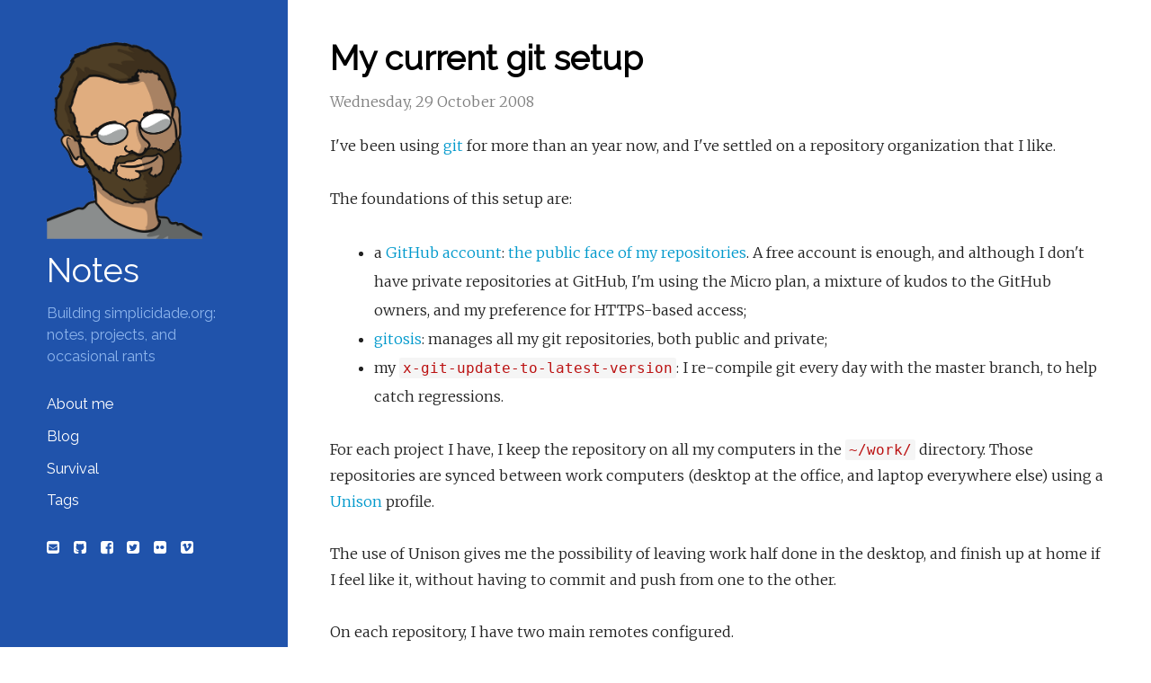

--- FILE ---
content_type: text/html
request_url: https://www.simplicidade.org/notes/archives/2008/10/my_current_git.html
body_size: -41
content:
<!DOCTYPE html><html><head><title>https://www.simplicidade.org/notes/2008/10/29/my-current-git-setup/</title><link rel="canonical" href="https://www.simplicidade.org/notes/2008/10/29/my-current-git-setup/"/><meta http-equiv="content-type" content="text/html; charset=utf-8" /><meta http-equiv="refresh" content="0; url=https://www.simplicidade.org/notes/2008/10/29/my-current-git-setup/" /></head></html>

--- FILE ---
content_type: text/html
request_url: https://www.simplicidade.org/notes/2008/10/29/my-current-git-setup/
body_size: 3147
content:
<!DOCTYPE html>
<!--[if lt IE 7]> <html class="no-js lt-ie9 lt-ie8 lt-ie7"> <![endif]-->
<!--[if IE 7]> <html class="no-js lt-ie9 lt-ie8"> <![endif]-->
<!--[if IE 8]> <html class="no-js lt-ie9"> <![endif]-->
<!--[if gt IE 8]><!--> <html class="no-js"> <!--<![endif]-->
<head>
  <meta http-equiv="content-type" content="text/html; charset=utf-8">
  <title>My current git setup  &middot; Notes</title>
  <meta http-equiv="X-UA-Compatible" content="IE=edge">
<meta name="HandheldFriendly" content="True">
<meta name="MobileOptimized" content="320">
<meta name="viewport" content="width=device-width, initial-scale=1">


<meta name="description" content="" />

<meta name="keywords" content="">


<meta property="og:title" content="My current git setup  &middot; Notes ">
<meta property="og:site_name" content="Notes"/>
<meta property="og:url" content="https://www.simplicidade.org/notes/2008/10/29/my-current-git-setup/" />
<meta property="og:locale" content="en-us">


<meta property="og:type" content="article" />
<meta property="og:description" content=""/>
<meta property="og:article:published_time" content="2008-10-29T11:14:23Z" />
<meta property="og:article:modified_time" content="2008-10-29T11:14:23Z" />

  

  
<meta name="twitter:card" content="summary" />
<meta name="twitter:site" content="@pedromelo" />
<meta name="twitter:creator" content="@pedromelo" />
<meta name="twitter:title" content="My current git setup" />
<meta name="twitter:description" content="" />
<meta name="twitter:url" content="https://www.simplicidade.org/notes/2008/10/29/my-current-git-setup/" />
<meta name="twitter:domain" content="https://www.simplicidade.org/">
  

<script type="application/ld+json">
  {
    "@context": "http://schema.org",
    "@type": "Article",
    "headline": "My current git setup",
    "author": {
      "@type": "Person",
      "name": "http://profiles.google.com/+?rel=author"
    },
    "datePublished": "2008-10-29",
    "description": "",
    "wordCount": 352
  }
</script>



<link rel="canonical" href="https://www.simplicidade.org/notes/2008/10/29/my-current-git-setup/" />

<link rel="apple-touch-icon-precomposed" sizes="144x144" href="https://www.simplicidade.org/touch-icon-144-precomposed.png">
<link href="https://www.simplicidade.org/favicon.png" rel="icon">
<meta name="theme-color" content="#2053AB">
<meta name="generator" content="Hugo 0.19" />

  <!--[if lt IE 9]>
<script src="https://oss.maxcdn.com/libs/html5shiv/3.7.0/html5shiv.js"></script>
<script src="https://oss.maxcdn.com/libs/respond.js/1.4.2/respond.min.js"></script>
<![endif]-->

<link href='https://fonts.googleapis.com/css?family=Merriweather:300%7CRaleway%7COpen+Sans' rel='stylesheet' type='text/css'>
<link rel="stylesheet" href="https://www.simplicidade.org/css/font-awesome.min.css">
<link rel="stylesheet" href="https://www.simplicidade.org/css/style.css">
<link rel="stylesheet" href="https://www.simplicidade.org/css/highlight/default.css">

  <link rel="self" href="https://www.simplicidade.org/">
<link rel="hub" href="https://pubsubhubbub.superfeedr.com/">
<link href="https://micro.blog/melo" rel="me" />

</head>
<body>
  <main id="main-wrapper" class="container main_wrapper has-sidebar">
    <header id="main-header" class="container main_header">
  <div class="container brand">
  <div id="avatar" style="margin: 0 auto 1em 0; width:80%;"><a href="/about/"><img src="/img/me_397x507_transparent.png"></a></div>
  <div class="container title h1-like">
  <a class="baselink" href="https://www.simplicidade.org/">
  Notes

</a>

</div>

  
<div class="container topline">
  
  Building simplicidade.org: notes, projects, and occasional rants


</div>


</div>

  <nav class="container nav primary no-print">
  


  
<a href="https://www.simplicidade.org/about/">About me</a>

<a href="https://www.simplicidade.org/notes/" title="List of posts on my blog">Blog</a>

<a href="https://www.simplicidade.org/survival/" title="Quick &#39;get-up-to-date&#39; documents">Survival</a>

<a href="https://www.simplicidade.org/tags/" title="Documents per tag">Tags</a>


</nav>

<div class="container nav secondary no-print">
  
<a id="contact-link-email" class="contact_link" href="/cdn-cgi/l/email-protection#90fdf5fcffd0e3f9fde0fcf9f3f9f4f1f4f5beffe2f7">
  <span class="fa fa-envelope-square"></span><span>email</span></a>



<a id="contact-link-github" class="contact_link" href="https://github.com/melo">
  <span class="fa fa-github-square"></span><span>github</span></a>









<a id="contact-link-facebook" class="contact_link" href="https://www.facebook.com/melopt">
  <span class="fa fa-facebook-square"></span><span>facebook</span></a>



<a id="contact-link-twitter" class="contact_link" href="https://twitter.com/pedromelo">
  <span class="fa fa-twitter-square"></span><span>twitter</span></a>





<a id="contact-link-flickr" class="contact_link" href="https://www.flickr.com/photos/melo/">
  <span class="fa fa-flickr"></span><span>flickr</span></a>



<a id="contact-link-vimeo" class="contact_link" href="https://vimeo.com/pedromelo">
  <span class="fa fa-vimeo-square"></span><span>vimeo</span></a>





</div>


  <div id="moosaico">
</div>

</header>


<article id="main-content" class="container main_content single">
  <header class="container hat">
  <h1>My current git setup
</h1>

  <time datetime="2008-10-29T11:14:23Z">Wednesday, 29 October 2008</time>

</header>

  <div class="container content">
  <p>I&apos;ve been using <a href="http://git-scm.com/">git</a> for more than an year now, and I&apos;ve settled on a repository organization that I like.</p>

<p>The foundations of this setup are:</p><ul><li>a <a href="http://github.com/plans">GitHub account</a>: <a href="http://github.com/melo">the public face of my repositories</a>. A free account is enough, and although I don&apos;t have private repositories at GitHub, I&apos;m using the Micro plan, a mixture of kudos to the GitHub owners, and my preference for HTTPS-based access;</li><li><a href="http://eagain.net/gitweb/?p=gitosis.git;a=summary">gitosis</a>: manages all my git repositories, both public and private;</li><li>my <a href="http://www.simplicidade.org/notes/archives/2008/09/updated_xgitupd.html"><code>x-git-update-to-latest-version</code></a>: I re-compile git every day with the master branch, to help catch regressions.</li></ul><p>For each project I have, I keep the repository on all my computers in the <code>~/work/</code> directory. Those repositories are synced between work computers (desktop at the office, and laptop everywhere else) using a <a href="http://www.cis.upenn.edu/~bcpierce/unison/">Unison</a> profile.</p>

<p>The use of Unison gives me the possibility of leaving work half done in the desktop, and finish up at home if I feel like it, without having to commit and push from one to the other.</p>

<p>On each repository, I have two main remotes configured.</p>

<p>The <code>origin</code> remote points to my gitosis setup. You can use <a href="http://www.simplicidade.org/notes/archives/2008/09/installing_gito.html">my gitosis install how-to</a> for a painless setup. In addition, I add a <code>Host</code> entry to my <code>~/.ssh/config</code> like this:</p><pre><code>Host git
  HostName hostname.of.server.with.gitosis
  User git
</code></pre><p>This allows me to use a simple <code>git:melo/repo.git</code> as a remote URL. Short and to the point.</p>

<p>The second remote, named <code>github</code>, is only created on public repositories, and points to <a href="http://github.com/melo">my GitHub account</a>.</p>

<p>Manually I add a third remote named <code>all</code>. I copy the other two remotes <code>url</code>s to it. This allows me to <code>git push all</code> and have my changes pushed to both remotes with a single command. For example, for the <a href="http://github.com/melo/anyevent--mojo/tree/master"><code>AnyEvent::Mojo</code> project</a>, I have this <code>.git/config</code> file:</p><pre><code>[remote &quot;origin&quot;]
    url = git:perl/anyevent-mojo.git
    fetch = +refs/heads/*:refs/remotes/origin/*
[remote &quot;github&quot;]
    url = <a href="/cdn-cgi/l/email-protection" class="__cf_email__" data-cfemail="9cfbf5e8dcfbf5e8f4e9feb2fff3f1">[email&#160;protected]</a>:melo/anyevent--mojo.git
    fetch = +refs/heads/*:refs/remotes/github/*
[remote &quot;all&quot;]
    url = git:perl/anyevent-mojo.git
    url = <a href="/cdn-cgi/l/email-protection" class="__cf_email__" data-cfemail="593e302d193e302d312c3b773a3634">[email&#160;protected]</a>:melo/anyevent--mojo.git
</code></pre><p>This setup gives me peace of mind (all my code ends up on 4 different systems), and provides a pretty face (Github) for other to use.</p>

<p>Next step: create a script to make all this a one-step process.</p>

</div>


  
</article>
      <footer id="main-footer" class="container main_footer">
  

  <div class="container nav foot no-print">
  

  <a class="toplink" href="#">back to top</a>

</div>

  <div class="container credits">
  
<div class="container footline">
  
  code with <i class='fa fa-heart'></i>


</div>


  
<div class="container copyright">
  
  &copy; 2016 Pedro Melo.


</div>


</div>

</footer>

    </main>
    


<script data-cfasync="false" src="/cdn-cgi/scripts/5c5dd728/cloudflare-static/email-decode.min.js"></script><script src="https://www.simplicidade.org/js/highlight.pack.js" type="3f4fd548873f16bc1d763777-text/javascript"></script>
<script type="3f4fd548873f16bc1d763777-text/javascript">hljs.initHighlightingOnLoad();</script>



<script type="3f4fd548873f16bc1d763777-text/javascript">
  (function(i,s,o,g,r,a,m){i['GoogleAnalyticsObject']=r;i[r]=i[r]||function(){
  (i[r].q=i[r].q||[]).push(arguments)},i[r].l=1*new Date();a=s.createElement(o),
  m=s.getElementsByTagName(o)[0];a.async=1;a.src=g;m.parentNode.insertBefore(a,m)
  })(window,document,'script','//www.google-analytics.com/analytics.js','ga');

  ga('create', 'UA-65134-1', 'auto');
  ga('send', 'pageview');

</script>


    
  <script src="/cdn-cgi/scripts/7d0fa10a/cloudflare-static/rocket-loader.min.js" data-cf-settings="3f4fd548873f16bc1d763777-|49" defer></script></body>
</html>



--- FILE ---
content_type: text/css
request_url: https://www.simplicidade.org/css/style.css
body_size: 3607
content:
/*!
* www.KNACSS.com V4.3.4 (27 août 2015) @author: Raphael Goetter, Alsacreations
* Licence WTFPL http://www.wtfpl.net/
*//*!
* www.KNACSS.com V4.3.4 (27 août 2015) @author: Raphael Goetter, Alsacreations
* Licence WTFPL http://www.wtfpl.net/
*//*! normalize.css v3.0.2 | MIT License | github.com/necolas/normalize.css */

.table,
blockquote,
code,
img,
input,
pre,
svg,
table,
td,
textarea,
video {
    max-width: 100%
}
.table,
table,
td,
th {
    vertical-align: top
}
.italic,
address,
caption,
cite,
dfn,
em,
i,
var {
    font-style: italic
}
article,
aside,
details,
figcaption,
figure,
footer,
header,
hgroup,
main,
menu,
nav,
section,
summary {
    display: block
}
audio,
canvas,
progress,
video {
    display: inline-block;
    vertical-align: baseline
}
audio:not([controls]) {
    display: none;
    height: 0
}
[hidden],
template {
    display: none
}
a {
    background-color: transparent;
    color: #09c
}
a:active,
a:hover {
    outline: 0
}
abbr[title] {
    border-bottom: 1px dotted
}
b,
optgroup,
strong {
    font-weight: 700
}
h1 {
    margin: .67em 0
}
mark {
    background: #ff0;
    color: #000
}
small {
    font-size: 80%
}
sub,
sup {
    font-size: 75%;
    line-height: 0;
    position: relative
}
sup {
    top: -.5em;
    bottom: 1ex
}
sub {
    bottom: -.25em;
    top: .5ex
}
img {
    border: 0;
    vertical-align: middle
}
svg:not(:root) {
    overflow: hidden
}
figure {
    margin: 1em 40px
}
hr {
    -moz-box-sizing: content-box;
    box-sizing: content-box
}
pre,
textarea {
    overflow: auto
}
code,
kbd,
pre,
samp {
    font-size: 1em
}
button,
input,
optgroup,
select,
textarea {
    font: inherit;
    margin: 0;
    color: #212121
}
button {
    overflow: visible
}
button,
select {
    text-transform: none
}
button,
html input[type=button],
input[type=reset],
input[type=submit] {
    -webkit-appearance: button;
    cursor: pointer
}
button[disabled],
html input[disabled],
td,
th {
    cursor: default
}
button::-moz-focus-inner,
input::-moz-focus-inner {
    border: 0;
    padding: 0
}
input {
    line-height: normal
}
input[type=checkbox],
input[type=radio] {
    box-sizing: border-box;
    padding: 0
}
input[type=number]::-webkit-inner-spin-button,
input[type=number]::-webkit-outer-spin-button {
    height: auto
}
input[type=search] {
    -webkit-appearance: textfield;
    -moz-box-sizing: content-box;
    -webkit-box-sizing: content-box;
    box-sizing: content-box
}
input[type=search]::-webkit-search-cancel-button,
input[type=search]::-webkit-search-decoration {
    -webkit-appearance: none
}
fieldset {
    margin: 0 2px;
    padding: .35em .625em .75em
}
legend {
    padding: 0
}
html {
    font-family: sans-serif;
    box-sizing: border-box
}
* {
    box-sizing: inherit
}
ol,
ul {
    padding-left: 3em
}
ul.unstyled {
    list-style: none
}
img:not([src$=".svg"]) {
    height: auto
}
blockquote,
figure {
    margin-left: 0;
    margin-right: 0
}
body {
    margin: 0;
    background-color: #fff;
    color: #212121;
    font-family: Merriweather, Georgia, serif;
    line-height: 1.5
}
a:active,
a:focus,
a:hover {
    color: #2053ab
}
.p-like,
blockquote,
caption,
details,
dl,
figure,
label,
ol,
p,
pre,
td,
textarea,
th,
ul {
    margin-top: .75em;
    margin-bottom: 0;
    line-height: 2em
}
.h1-like,
h1 {
    font-size: 3.2rem
}
.h2-like,
h2 {
    font-size: 2.8rem
}
.h3-like,
h3 {
    font-size: 2.4rem
}
.h4-like,
h4 {
    font-size: 2.0rem
}
.h5-like,
h5 {
    font-size: 1.8rem
}
.h6-like,
h6 {
    font-size: 1.6rem
}
.smaller {
    font-size: .8em
}
.small {
    font-size: 1.0em
}
.big {
    font-size: 1.4em
}
.bigger {
    font-size: 1.7em
}
.biggest {
    font-size: 2.2em
}
code,
kbd,
pre,
samp {
    white-space: pre-line;
    white-space: pre-wrap;
    font-family: Consolas, "DejaVu Sans Mono", Courier, monospace;
    line-height: normal
}
.visually-hidden {
    position: absolute!important;
    border: 0!important;
    height: 1px!important;
    width: 1px!important;
    padding: 0!important;
    overflow: hidden!important;
    clip: rect(0, 0, 0, 0)!important
}
.skip-links,
.skip-links a {
    position: absolute
}
@media (max-width: 640px) {
    .no-small-screen {
        display: none
    }
}
@media (min-width: 1280px) {
    .no-large-screen {
        display: none
    }
}
.h1-like:first-child,
.h2-like:first-child,
.h3-like:first-child,
.h4-like:first-child,
.h5-like:first-child,
.h6-like:first-child,
.p-like:first-child,
blockquote:first-child,
dl:first-child,
h1:first-child,
h2:first-child,
h3:first-child,
h4:first-child,
h5:first-child,
h6:first-child,
ol:first-child,
p:first-child,
pre:first-child,
ul:first-child {
    margin-top: 0
}
li .p-like,
li ol,
li p,
li ul {
    margin-top: 0;
    margin-bottom: 0
}
table {
    border-spacing: 0;
    margin-bottom: 2rem
}
.table,
table {
    width: 100%;
    table-layout: fixed;
    border-collapse: collapse
}
.table {
    display: table
}
.btn,
label {
    display: inline-block
}
#recaptcha_table,
table.table-auto {
    table-layout: auto
}
td,
th {
    min-width: 2rem
}
fieldset,
form {
    border: none
}
.btn,
button,
input,
label,
select {
    vertical-align: middle;
    font-family: inherit;
    font-size: inherit
}
label {
    cursor: pointer
}
legend {
    border: 0;
    white-space: normal
}
textarea {
    min-height: 5em;
    vertical-align: top;
    font-family: inherit;
    font-size: inherit;
    resize: vertical
}
select {
    -webkit-appearance: menulist-button
}
input[type=search]::-webkit-search-cancel-button,
input[type=search]::-webkit-search-decoration,
input[type=search]::-webkit-search-results-button,
input[type=search]::-webkit-search-results-decoration {
    display: none
}
::-webkit-input-placeholder {
    color: #777
}
input:-moz-placeholder,
textarea:-moz-placeholder {
    color: #777
}
.btn:focus,
button:focus,
input[type=button]:focus {
    outline: 0;
    -webkit-tap-highlight-color: transparent;
    -webkit-user-select: none;
    -moz-user-select: none;
    -ms-user-select: none;
    user-select: none
}
button.unstyled,
input[type=button].unstyled,
input[type=reset].unstyled,
input[type=submit].unstyled {
    padding: 0;
    border: none;
    line-height: 1;
    text-align: left;
    background: 0 0;
    border-radius: 0;
    box-shadow: none;
    -webkit-appearance: none;
    -moz-appearance: none;
    appearance: none
}
button.unstyled:focus,
input[type=button].unstyled:focus,
input[type=reset].unstyled:focus,
input[type=submit].unstyled:focus {
    box-shadow: none;
    outline: 0
}
@media print {
    * {
        background: 0 0!important;
        box-shadow: none!important;
        text-shadow: none!important
    }
    body {
        width: auto;
        margin: auto;
        font-family: serif;
        font-size: 12pt
    }
    .h1-like,
    .h2-like,
    .h3-like,
    .h4-like,
    .h5-like,
    .h6-like,
    .p-like,
    blockquote,
    h1,
    h2,
    h3,
    h4,
    h5,
    h6,
    ol,
    p,
    ul {
        color: #000;
        margin: auto
    }
    .print {
        display: block
    }
    .no-print {
        display: none
    }
    .p-like,
    blockquote,
    p {
        orphans: 3;
        widows: 3
    }
    blockquote,
    ol,
    ul {
        page-break-inside: avoid
    }
    .h1-like,
    .h2-like,
    .h3-like,
    caption,
    h1,
    h2,
    h3 {
        page-break-after: avoid
    }
    a {
        color: #000
    }
    a[href^="javascript:"]::after,
    a[href^="#"]::after {
        content: ""
    }
}
.skip-links a {
    overflow: hidden;
    clip: rect(1px, 1px, 1px, 1px);
    padding: .5em;
    background: #000;
    color: #fff;
    text-decoration: none
}
.skip-links a:focus {
    position: static;
    overflow: visible;
    clip: auto
}
@media (max-width: 640px) {
    code,
    div,
    pre,
    samp,
    table,
    td,
    textarea,
    th {
        word-wrap: break-word;
        hyphens: auto
    }
}
.gm-style img {
    height: 100%
}
:not(.gm-style) img {
    height: auto
}
.gm-style img,
.gmnoprint img,
.gmnoscreen img {
    max-width: none!important
}
code,
kbd,
mark {
    border-radius: 2px
}
kbd {
    padding: 0 2px;
    border: 1px solid #999
}
code {
    padding: 2px 4px;
    background: rgba(0, 0, 0, .04);
    color: #b11
}
pre code {
    padding: none;
    background: 0 0;
    color: inherit;
    border-radius: 0
}
mark {
    padding: 2px 4px
}
sub,
sup {
    vertical-align: 0
}
blockquote {
    position: relative;
    padding-left: 3em
}
blockquote::before {
    content: "\201C";
    position: absolute;
    left: 0;
    top: 0;
    font-family: georgia, serif;
    font-size: 5em;
    line-height: .9;
    color: rgba(0, 0, 0, .3)
}
blockquote>footer {
    margin-top: .75em;
    font-size: .9em;
    color: rgba(0, 0, 0, .7)
}
blockquote>footer::before {
    content: "\2014 \0020"
}
q {
    font-style: normal
}
.q,
q {
    quotes: "“\00a0" "\00a0”"
}
.q:lang(fr),
q:lang(fr) {
    quotes: "«\00a0" "\00a0»"
}
hr {
    display: block;
    clear: both;
    height: 1px;
    margin: 1em 0 2em;
    padding: 0;
    border: 0;
    color: #ccc;
    background-color: #ccc
}
.table,
table {
    border: 1px solid #ccc
}
caption {
    padding: 1rem;
    color: #555
}
td,
th {
    padding: .3em .8em;
    border: 1px dotted #aaa;
    text-align: left
}
html {
    -webkit-text-size-adjust: 100%;
    -ms-text-size-adjust: 100%;
    font-size: 62.5%
}
body {
    font-size: 1.4rem
}
.h1-like,
.h2-like,
.h3-like,
.h4-like,
.h5-like,
.h6-like,
h1,
h2,
h3,
h4,
h5,
h6 {
    line-height: 1;
    font-family: Raleway, "Open Sans", Arial, sans-serif;
    color: #000
}
.h1-like,
.h2-like,
.h3-like,
h1,
h2,
h3 {
    color: #000
}
.p-like,
blockquote,
details,
p,
td,
textarea,
th {
    line-height: 1.8
}
a {
    text-decoration: underline
}
.badges a,
.contact_link:hover,
.main_wrapper>.main_content .label,
.main_wrapper>.main_content .navigation a,
.main_wrapper>.main_content .pagination a,
.main_wrapper>.main_content .readlink a,
.main_wrapper>.main_content a,
.main_wrapper>.main_content h2 a,
.main_wrapper>.main_footer a,
.main_wrapper>.main_header a,
a:hover {
    text-decoration: none
}
input,
label,
meter,
progress {
    vertical-align: middle
}
.main_wrapper {
    margin: 0 auto;
    padding: 0;
    background-color: #fff
}
.main_wrapper>.container {
    margin: 0 auto;
    max-width: 960px;
    padding: .5rem
}
@media only screen and (min-width: 320px) {
    html {
        font-size: 65.1%
    }
    .main_wrapper>.container {
        padding: 1rem
    }
}
@media only screen and (min-width: 640px) {
    html {
        font-size: 67.7%
    }
    .main_wrapper>.container {
        padding: 2rem
    }
}
@media only screen and (min-width: 960px) {
    html {
        font-size: 72.9%
    }
    .main_wrapper>.container {
        padding: 4rem
    }
}
.main_wrapper>.container>.container {
    margin-top: 0;
    margin-bottom: .5rem
}
@media only screen and (min-width: 320px) {
    .main_wrapper>.container>.container {
        margin-bottom: 1rem
    }
}
@media only screen and (min-width: 640px) {
    .main_wrapper>.container>.container {
        margin-bottom: 2rem
    }
}
.main_wrapper .h1-like,
.main_wrapper .h2-like,
.main_wrapper .h3-like,
.main_wrapper .h4-like,
.main_wrapper .h5-like,
.main_wrapper .h6-like,
.main_wrapper .p-like,
.main_wrapper blockquote,
.main_wrapper details,
.main_wrapper dl,
.main_wrapper figure,
.main_wrapper h1,
.main_wrapper h2,
.main_wrapper h3,
.main_wrapper h4,
.main_wrapper h5,
.main_wrapper h6,
.main_wrapper label,
.main_wrapper ol,
.main_wrapper p,
.main_wrapper pre,
.main_wrapper table,
.main_wrapper ul,
.main_wrapper>.container>.container>.container {
    margin-top: 0;
    margin-bottom: .5rem
}
@media only screen and (min-width: 320px) {
    .main_wrapper .h1-like,
    .main_wrapper .h2-like,
    .main_wrapper .h3-like,
    .main_wrapper .h4-like,
    .main_wrapper .h5-like,
    .main_wrapper .h6-like,
    .main_wrapper .p-like,
    .main_wrapper blockquote,
    .main_wrapper details,
    .main_wrapper dl,
    .main_wrapper figure,
    .main_wrapper h1,
    .main_wrapper h2,
    .main_wrapper h3,
    .main_wrapper h4,
    .main_wrapper h5,
    .main_wrapper h6,
    .main_wrapper label,
    .main_wrapper ol,
    .main_wrapper p,
    .main_wrapper pre,
    .main_wrapper table,
    .main_wrapper ul,
    .main_wrapper>.container>.container>.container {
        margin-bottom: 1rem
    }
}
@media only screen and (min-width: 640px) {
    .main_wrapper .h1-like,
    .main_wrapper .h2-like,
    .main_wrapper .h3-like,
    .main_wrapper .h4-like,
    .main_wrapper .h5-like,
    .main_wrapper .h6-like,
    .main_wrapper .p-like,
    .main_wrapper blockquote,
    .main_wrapper details,
    .main_wrapper dl,
    .main_wrapper figure,
    .main_wrapper h1,
    .main_wrapper h2,
    .main_wrapper h3,
    .main_wrapper h4,
    .main_wrapper h5,
    .main_wrapper h6,
    .main_wrapper label,
    .main_wrapper ol,
    .main_wrapper p,
    .main_wrapper pre,
    .main_wrapper table,
    .main_wrapper ul,
    .main_wrapper>.container>.container>.container {
        margin-bottom: 2.5rem
    }
}
.main_wrapper .container>.container:last-child,
.main_wrapper code,
.main_wrapper input,
.main_wrapper label,
.main_wrapper li .p-like,
.main_wrapper li ol,
.main_wrapper li p,
.main_wrapper li ul,
.main_wrapper textarea,
.main_wrapper>.main_footer>.container>.container,
.main_wrapper>.main_header>.container>.container {
    margin-top: 0;
    margin-bottom: 0
}
.ribbon.git {
    position: fixed;
    top: 0;
    right: 0;
    border: 0
}
.ribbon.git.upleft {
    left: 0;
    right: auto
}
.main_content .navigation {
    position: relative;
    height: 4rem
}
.main_content .navigation>h2 {
    display: none
}
.main_content .navigation .next,
.main_content .navigation>.prev {
    display: block;
    position: absolute;
    top: 0;
    width: 49%;
    text-align: center
}
.main_content .navigation>.prev {
    left: 0
}
.main_content .navigation>.next {
    right: 0
}
@media only screen and (min-width: 640px) {
    .main_wrapper.has-sidebar {
        padding-left: 240px
    }
    .main_wrapper.has-sidebar .main_header {
        width: 240px;
        position: fixed;
        left: 0;
        top: 0;
        bottom: 0;
        text-align: left
    }
    .main_wrapper.has-sidebar .main_header .nav.primary a {
        display: block
    }
}
@media only screen and (min-width: 960px) {
    .main_wrapper.has-sidebar {
        padding-left: 320px
    }
    .main_wrapper.has-sidebar .main_header {
        width: 320px
    }
}
@media only screen and (min-width: 640px) {
    .main_wrapper.has-sidebar.right {
        padding-left: 0;
        padding-right: 240px
    }
    .main_wrapper.has-sidebar.right .main_header {
        left: auto;
        right: 0
    }
}
@media only screen and (min-width: 960px) {
    .main_wrapper.has-sidebar.right {
        padding-right: 320px
    }
}
.contact_link>span {
    display: none
}
.contact_link>.fa {
    display: inline
}
.main_wrapper>.main_header {
    padding-top: 6rem;
    padding-bottom: 6rem
}
@media only screen and (min-width: 320px) {
    .main_content .navigation>.prev:before {
        font-family: FontAwesome;
        content: "\f060";
        margin-right: 1rem
    }
    .main_content .navigation>.next:after {
        font-family: FontAwesome;
        content: "\f061";
        margin-left: 1rem
    }
    .main_wrapper>.main_header {
        padding-top: 8rem;
        padding-bottom: 8rem
    }
}
@media only screen and (min-width: 640px) {
    .main_wrapper>.main_header {
        padding: 2rem
    }
}
@media only screen and (min-width: 960px) {
    .main_wrapper>.main_header {
        padding: 4rem
    }
}
.main_wrapper>.main_content .navigation a,
.main_wrapper>.main_content .pagination a,
.main_wrapper>.main_header .brand,
.main_wrapper>.main_header .nav a {
    padding: .5rem
}
.main_wrapper>.main_header .brand {
    padding-top: 0;
    padding-bottom: 0
}
.main_wrapper>.main_content .hat h2,
.main_wrapper>.main_content h1,
.main_wrapper>.main_header .brand .title {
    margin-bottom: 1.5rem
}
.main_wrapper>.main_content .label:hover,
.main_wrapper>.main_content .navigation a:hover,
.main_wrapper>.main_content .pagination a:hover,
.main_wrapper>.main_content .readlink a:hover,
.main_wrapper>.main_content h2 a:hover,
.main_wrapper>.main_header a:hover {
    background-color: #2053ab;
    color: #fff;
    text-decoration: none
}
.main_wrapper>.main_content .label.active,
.main_wrapper>.main_content .navigation a.active,
.main_wrapper>.main_content .pagination a.active,
.main_wrapper>.main_content .readlink a.active,
.main_wrapper>.main_content h2 a.active,
.main_wrapper>.main_header a.active {
    font-weight: 700;
    background-color: #fff;
    color: #212121
}
.main_wrapper>.main_content .label.disabled,
.main_wrapper>.main_content .navigation a.disabled,
.main_wrapper>.main_content .pagination a.disabled,
.main_wrapper>.main_content .readlink a.disabled,
.main_wrapper>.main_content h2 a.disabled,
.main_wrapper>.main_header a.disabled {
    cursor: not-allowed;
    color: grey
}
.main_wrapper>.main_content .label.disabled:hover,
.main_wrapper>.main_content .navigation a.disabled:hover,
.main_wrapper>.main_content .pagination a.disabled:hover,
.main_wrapper>.main_content .readlink a.disabled:hover,
.main_wrapper>.main_content h2 a.disabled:hover,
.main_wrapper>.main_header a.disabled:hover {
    background-color: #fff
}
.main_wrapper>.main_header {
    background-color: #2053ab;
    font-family: Raleway, "Open Sans", Arial, sans-serif;
    color: #8cb4ec;
    text-align: center
}
.main_wrapper>.main_header a {
    color: #fff
}
.main_wrapper>.main_header a:hover {
    background-color: #8cb4ec;
    color: #212121
}
.main_wrapper>.main_content .label:not(a) {
    padding: 2px;
    background-color: #2053ab;
    color: #fff
}
.main_wrapper>.main_content .metas,
.main_wrapper>.main_content time {
    color: grey
}
.main_wrapper>.main_content a:hover,
.main_wrapper>.main_footer a:hover {
    text-decoration: underline
}
.main_wrapper>.main_footer {
    font-size: .8em
}
